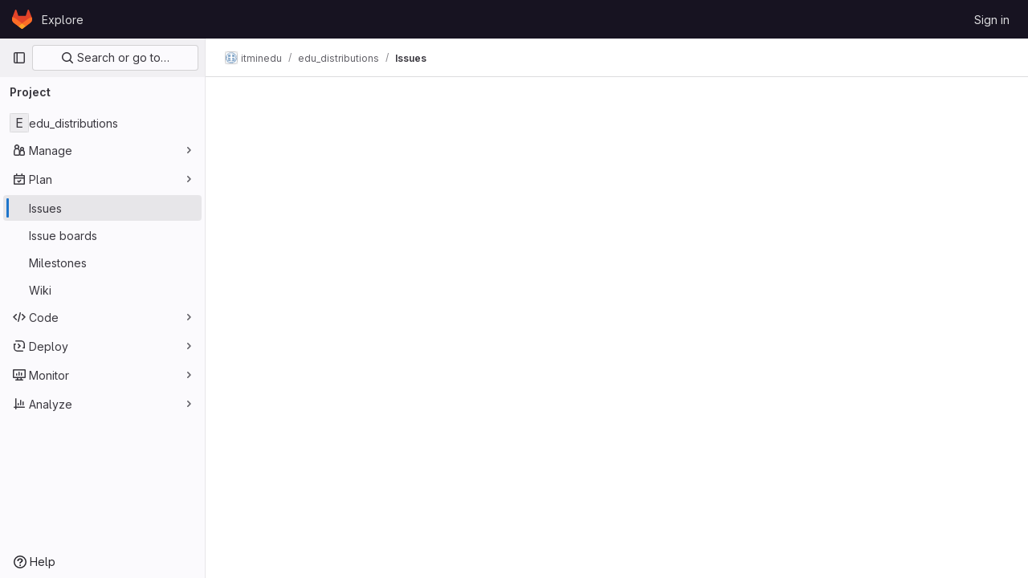

--- FILE ---
content_type: text/javascript; charset=utf-8
request_url: https://git.minedu.gov.gr/assets/webpack/commons-pages.groups.new-pages.import.gitlab_projects.new-pages.import.manifest.new-pages.projects.n-a0973272.dc791a28.chunk.js
body_size: 13459
content:
(this.webpackJsonp=this.webpackJsonp||[]).push([[79,86],{"3A1J":function(t,e,n){"use strict";var o=n("z1xw"),i=n("4lAS"),r=n("EldY"),s=n("Pyw5"),l=n.n(s);const c={name:"ClearIconButton",components:{GlButton:i.a},directives:{GlTooltip:o.a},props:{title:{type:String,required:!1,default:()=>Object(r.b)("ClearIconButton.title","Clear")},tooltipContainer:{required:!1,default:!1,validator:t=>!1===t||"string"==typeof t||t instanceof HTMLElement}}};const a=l()({render:function(){var t=this.$createElement;return(this._self._c||t)("gl-button",this._g({directives:[{name:"gl-tooltip",rawName:"v-gl-tooltip.hover",value:{container:this.tooltipContainer},expression:"{ container: tooltipContainer }",modifiers:{hover:!0}}],staticClass:"gl-clear-icon-button",attrs:{variant:"default",category:"tertiary",size:"small",name:"clear",icon:"clear",title:this.title,"aria-label":this.title}},this.$listeners))},staticRenderFns:[]},void 0,c,void 0,!1,void 0,!1,void 0,void 0,void 0);e.a=a},"3CjL":function(t,e,n){var o=n("6+df"),i=n("3ftC");t.exports=function(t,e,n){return void 0===n&&(n=e,e=void 0),void 0!==n&&(n=(n=i(n))==n?n:0),void 0!==e&&(e=(e=i(e))==e?e:0),o(i(t),e,n)}},"3cHC":function(t,e,n){"use strict";n.d(e,"p",(function(){return i})),n.d(e,"i",(function(){return r})),n.d(e,"j",(function(){return s})),n.d(e,"B",(function(){return l})),n.d(e,"C",(function(){return c})),n.d(e,"A",(function(){return a})),n.d(e,"s",(function(){return u})),n.d(e,"r",(function(){return d})),n.d(e,"t",(function(){return f})),n.d(e,"w",(function(){return p})),n.d(e,"u",(function(){return g})),n.d(e,"v",(function(){return h})),n.d(e,"x",(function(){return b})),n.d(e,"y",(function(){return m})),n.d(e,"a",(function(){return y})),n.d(e,"b",(function(){return v})),n.d(e,"l",(function(){return w})),n.d(e,"z",(function(){return x})),n.d(e,"g",(function(){return O})),n.d(e,"o",(function(){return j})),n.d(e,"n",(function(){return C})),n.d(e,"m",(function(){return k})),n.d(e,"d",(function(){return T})),n.d(e,"k",(function(){return A})),n.d(e,"h",(function(){return S})),n.d(e,"f",(function(){return E})),n.d(e,"e",(function(){return L})),n.d(e,"q",(function(){return B})),n.d(e,"c",(function(){return _}));var o=n("ewH8");const i="sidebar-portal-mount",r="js-super-sidebar-toggle-collapse",s="js-super-sidebar-toggle-expand",l=o.default.observable({ready:!1}),c=o.default.observable({isCollapsed:!1,hasPeeked:!1,isPeek:!1,isPeekable:!1,isHoverPeek:!1,wasHoverPeek:!1}),a=o.default.observable({commands:[],isShown:!1}),u=200,d=500,f="closed",p="will-open",g="open",h="will-close",b="item_without_id",m="nav_panel_unknown",y="click_menu_item",v="click_pinned_menu_item",w=["group","project","organization"],x={"data-track-property":"nav_user_menu","data-track-action":"click_link"},O={"data-track-property":"nav_help_menu","data-track-action":"click_link"},j="sidebar_pinned_section_expanded",C=3650,k="super-sidebar-pinned-nav-item-clicked",T=4,A="super-sidebar-nav-item-current",S=34,E={MAX_COUNT:20,ELIGIBLE_FREQUENCY:3},L=9e5,B={projects:"frequent-projects"},_="groups"},"6+df":function(t,e){t.exports=function(t,e,n){return t==t&&(void 0!==n&&(t=t<=n?t:n),void 0!==e&&(t=t>=e?t:e)),t}},KnFb:function(t,e,n){"use strict";n.d(e,"a",(function(){return c}));const o=new Map,i=new Set;let r=null;const s=t=>{o.forEach((e,n)=>{let{callback:o,eventTypes:i}=e;const s="click"===t.type&&r||t;if(!n.contains(s.target)&&i.includes(t.type))try{o(t)}catch(t){0}}),"click"===t.type&&(r=null)},l=t=>{r=t};const c={bind:(t,e)=>{const{callback:n,eventTypes:c}=function(t){let{arg:e,value:n,modifiers:o}=t;const i=Object.keys(o);return{callback:n,eventTypes:i.length>0?i:["click"]}}(e);o.has(t)||(o.set(t,{callback:n,eventTypes:c}),(t=>{t.forEach(t=>{i.has(t)||("click"===t&&document.addEventListener("mousedown",l),document.addEventListener(t,s,{capture:!0}),i.add(t))}),r=null})(c))},unbind:t=>{const e=o.get(t);var n;e&&(o.delete(t),(n=e.eventTypes).forEach(t=>{i.has(t)&&[...o.values()].every(e=>{let{eventTypes:n}=e;return!n.includes(t)})&&(document.removeEventListener(t,s),i.delete(t))}),n.includes("click")&&!i.has("click")&&document.removeEventListener("mousedown",l))}}},"V5u/":function(t,e,n){"use strict";n.d(e,"a",(function(){return l})),n.d(e,"b",(function(){return c})),n.d(e,"c",(function(){return a})),n.d(e,"d",(function(){return u})),n.d(e,"e",(function(){return r})),n.d(e,"f",(function(){return h})),n.d(e,"g",(function(){return s})),n.d(e,"h",(function(){return i})),n.d(e,"i",(function(){return o})),n.d(e,"j",(function(){return d})),n.d(e,"k",(function(){return p})),n.d(e,"l",(function(){return g})),n.d(e,"m",(function(){return f}));const o="shown",i="hidden",r="beforeClose",s="focusContent",l="ArrowDown",c="ArrowUp",a="End",u="Enter",d="Home",f="Space",p="absolute",g="fixed",h="gl-new-dropdown-contents"},WrwP:function(t,e,n){"use strict";n.r(e),n.d(e,"autoUpdate",(function(){return H})),n.d(e,"computePosition",(function(){return I})),n.d(e,"getOverflowAncestors",(function(){return _})),n.d(e,"platform",(function(){return q}));var o=n("Xz+w"),i=n("tlyx");function r(t){var e;return(null==(e=t.ownerDocument)?void 0:e.defaultView)||window}function s(t){return r(t).getComputedStyle(t)}function l(t){return t instanceof r(t).Node}function c(t){return l(t)?(t.nodeName||"").toLowerCase():"#document"}function a(t){return t instanceof r(t).HTMLElement}function u(t){return t instanceof r(t).Element}function d(t){return"undefined"!=typeof ShadowRoot&&(t instanceof r(t).ShadowRoot||t instanceof ShadowRoot)}function f(t){const{overflow:e,overflowX:n,overflowY:o,display:i}=s(t);return/auto|scroll|overlay|hidden|clip/.test(e+o+n)&&!["inline","contents"].includes(i)}function p(t){return["table","td","th"].includes(c(t))}function g(t){const e=h(),n=s(t);return"none"!==n.transform||"none"!==n.perspective||!!n.containerType&&"normal"!==n.containerType||!e&&!!n.backdropFilter&&"none"!==n.backdropFilter||!e&&!!n.filter&&"none"!==n.filter||["transform","perspective","filter"].some(t=>(n.willChange||"").includes(t))||["paint","layout","strict","content"].some(t=>(n.contain||"").includes(t))}function h(){return!("undefined"==typeof CSS||!CSS.supports)&&CSS.supports("-webkit-backdrop-filter","none")}function b(t){return["html","body","#document"].includes(c(t))}n.d(e,"arrow",(function(){return i.a})),n.d(e,"autoPlacement",(function(){return i.b})),n.d(e,"detectOverflow",(function(){return i.d})),n.d(e,"flip",(function(){return i.e})),n.d(e,"hide",(function(){return i.f})),n.d(e,"inline",(function(){return i.g})),n.d(e,"limitShift",(function(){return i.h})),n.d(e,"offset",(function(){return i.i})),n.d(e,"shift",(function(){return i.j})),n.d(e,"size",(function(){return i.k}));const m=Math.min,y=Math.max,v=Math.round,w=Math.floor,x=t=>({x:t,y:t});function O(t){const e=s(t);let n=parseFloat(e.width)||0,o=parseFloat(e.height)||0;const i=a(t),r=i?t.offsetWidth:n,l=i?t.offsetHeight:o,c=v(n)!==r||v(o)!==l;return c&&(n=r,o=l),{width:n,height:o,$:c}}function j(t){return u(t)?t:t.contextElement}function C(t){const e=j(t);if(!a(e))return x(1);const n=e.getBoundingClientRect(),{width:o,height:i,$:r}=O(e);let s=(r?v(n.width):n.width)/o,l=(r?v(n.height):n.height)/i;return s&&Number.isFinite(s)||(s=1),l&&Number.isFinite(l)||(l=1),{x:s,y:l}}const k=x(0);function T(t,e,n){var o,i;if(void 0===e&&(e=!0),!h())return k;const s=t?r(t):window;return!n||e&&n!==s?k:{x:(null==(o=s.visualViewport)?void 0:o.offsetLeft)||0,y:(null==(i=s.visualViewport)?void 0:i.offsetTop)||0}}function A(t,e,n,i){void 0===e&&(e=!1),void 0===n&&(n=!1);const s=t.getBoundingClientRect(),l=j(t);let c=x(1);e&&(i?u(i)&&(c=C(i)):c=C(t));const a=T(l,n,i);let d=(s.left+a.x)/c.x,f=(s.top+a.y)/c.y,p=s.width/c.x,g=s.height/c.y;if(l){const t=r(l),e=i&&u(i)?r(i):i;let n=t.frameElement;for(;n&&i&&e!==t;){const t=C(n),e=n.getBoundingClientRect(),o=getComputedStyle(n),i=e.left+(n.clientLeft+parseFloat(o.paddingLeft))*t.x,s=e.top+(n.clientTop+parseFloat(o.paddingTop))*t.y;d*=t.x,f*=t.y,p*=t.x,g*=t.y,d+=i,f+=s,n=r(n).frameElement}}return Object(o.r)({width:p,height:g,x:d,y:f})}function S(t){return((l(t)?t.ownerDocument:t.document)||window.document).documentElement}function E(t){return u(t)?{scrollLeft:t.scrollLeft,scrollTop:t.scrollTop}:{scrollLeft:t.pageXOffset,scrollTop:t.pageYOffset}}function L(t){return A(S(t)).left+E(t).scrollLeft}function B(t){if("html"===c(t))return t;const e=t.assignedSlot||t.parentNode||d(t)&&t.host||S(t);return d(e)?e.host:e}function _(t,e){var n;void 0===e&&(e=[]);const o=function t(e){const n=B(e);return b(n)?e.ownerDocument?e.ownerDocument.body:e.body:a(n)&&f(n)?n:t(n)}(t),i=o===(null==(n=t.ownerDocument)?void 0:n.body),s=r(o);return i?e.concat(s,s.visualViewport||[],f(o)?o:[]):e.concat(o,_(o))}function R(t,e,n){let i;if("viewport"===e)i=function(t,e){const n=r(t),o=S(t),i=n.visualViewport;let s=o.clientWidth,l=o.clientHeight,c=0,a=0;if(i){s=i.width,l=i.height;const t=h();(!t||t&&"fixed"===e)&&(c=i.offsetLeft,a=i.offsetTop)}return{width:s,height:l,x:c,y:a}}(t,n);else if("document"===e)i=function(t){const e=S(t),n=E(t),o=t.ownerDocument.body,i=y(e.scrollWidth,e.clientWidth,o.scrollWidth,o.clientWidth),r=y(e.scrollHeight,e.clientHeight,o.scrollHeight,o.clientHeight);let l=-n.scrollLeft+L(t);const c=-n.scrollTop;return"rtl"===s(o).direction&&(l+=y(e.clientWidth,o.clientWidth)-i),{width:i,height:r,x:l,y:c}}(S(t));else if(u(e))i=function(t,e){const n=A(t,!0,"fixed"===e),o=n.top+t.clientTop,i=n.left+t.clientLeft,r=a(t)?C(t):x(1);return{width:t.clientWidth*r.x,height:t.clientHeight*r.y,x:i*r.x,y:o*r.y}}(e,n);else{const n=T(t);i={...e,x:e.x-n.x,y:e.y-n.y}}return Object(o.r)(i)}function D(t,e){const n=B(t);return!(n===e||!u(n)||b(n))&&("fixed"===s(n).position||D(n,e))}function P(t,e){return a(t)&&"fixed"!==s(t).position?e?e(t):t.offsetParent:null}function $(t,e){const n=r(t);if(!a(t))return n;let o=P(t,e);for(;o&&p(o)&&"static"===s(o).position;)o=P(o,e);return o&&("html"===c(o)||"body"===c(o)&&"static"===s(o).position&&!g(o))?n:o||function(t){let e=B(t);for(;a(e)&&!b(e);){if(g(e))return e;e=B(e)}return null}(t)||n}function F(t,e,n){const o=a(e),i=S(e),r="fixed"===n,s=A(t,!0,r,e);let l={scrollLeft:0,scrollTop:0};const u=x(0);if(o||!o&&!r)if(("body"!==c(e)||f(i))&&(l=E(e)),a(e)){const t=A(e,!0,r,e);u.x=t.x+e.clientLeft,u.y=t.y+e.clientTop}else i&&(u.x=L(i));return{x:s.left+l.scrollLeft-u.x,y:s.top+l.scrollTop-u.y,width:s.width,height:s.height}}const q={getClippingRect:function(t){let{element:e,boundary:n,rootBoundary:o,strategy:i}=t;const r=[..."clippingAncestors"===n?function(t,e){const n=e.get(t);if(n)return n;let o=_(t).filter(t=>u(t)&&"body"!==c(t)),i=null;const r="fixed"===s(t).position;let l=r?B(t):t;for(;u(l)&&!b(l);){const e=s(l),n=g(l);n||"fixed"!==e.position||(i=null);(r?!n&&!i:!n&&"static"===e.position&&!!i&&["absolute","fixed"].includes(i.position)||f(l)&&!n&&D(t,l))?o=o.filter(t=>t!==l):i=e,l=B(l)}return e.set(t,o),o}(e,this._c):[].concat(n),o],l=r[0],a=r.reduce((t,n)=>{const o=R(e,n,i);return t.top=y(o.top,t.top),t.right=m(o.right,t.right),t.bottom=m(o.bottom,t.bottom),t.left=y(o.left,t.left),t},R(e,l,i));return{width:a.right-a.left,height:a.bottom-a.top,x:a.left,y:a.top}},convertOffsetParentRelativeRectToViewportRelativeRect:function(t){let{rect:e,offsetParent:n,strategy:o}=t;const i=a(n),r=S(n);if(n===r)return e;let s={scrollLeft:0,scrollTop:0},l=x(1);const u=x(0);if((i||!i&&"fixed"!==o)&&(("body"!==c(n)||f(r))&&(s=E(n)),a(n))){const t=A(n);l=C(n),u.x=t.x+n.clientLeft,u.y=t.y+n.clientTop}return{width:e.width*l.x,height:e.height*l.y,x:e.x*l.x-s.scrollLeft*l.x+u.x,y:e.y*l.y-s.scrollTop*l.y+u.y}},isElement:u,getDimensions:function(t){return O(t)},getOffsetParent:$,getDocumentElement:S,getScale:C,async getElementRects(t){let{reference:e,floating:n,strategy:o}=t;const i=this.getOffsetParent||$,r=this.getDimensions;return{reference:F(e,await i(n),o),floating:{x:0,y:0,...await r(n)}}},getClientRects:t=>Array.from(t.getClientRects()),isRTL:t=>"rtl"===s(t).direction};function H(t,e,n,o){void 0===o&&(o={});const{ancestorScroll:i=!0,ancestorResize:r=!0,elementResize:s="function"==typeof ResizeObserver,layoutShift:l="function"==typeof IntersectionObserver,animationFrame:c=!1}=o,a=j(t),u=i||r?[...a?_(a):[],..._(e)]:[];u.forEach(t=>{i&&t.addEventListener("scroll",n,{passive:!0}),r&&t.addEventListener("resize",n)});const d=a&&l?function(t,e){let n,o=null;const i=S(t);function r(){clearTimeout(n),o&&o.disconnect(),o=null}return function s(l,c){void 0===l&&(l=!1),void 0===c&&(c=1),r();const{left:a,top:u,width:d,height:f}=t.getBoundingClientRect();if(l||e(),!d||!f)return;const p={rootMargin:-w(u)+"px "+-w(i.clientWidth-(a+d))+"px "+-w(i.clientHeight-(u+f))+"px "+-w(a)+"px",threshold:y(0,m(1,c))||1};let g=!0;function h(t){const e=t[0].intersectionRatio;if(e!==c){if(!g)return s();e?s(!1,e):n=setTimeout(()=>{s(!1,1e-7)},100)}g=!1}try{o=new IntersectionObserver(h,{...p,root:i.ownerDocument})}catch(t){o=new IntersectionObserver(h,p)}o.observe(t)}(!0),r}(a,n):null;let f,p=-1,g=null;s&&(g=new ResizeObserver(t=>{let[o]=t;o&&o.target===a&&g&&(g.unobserve(e),cancelAnimationFrame(p),p=requestAnimationFrame(()=>{g&&g.observe(e)})),n()}),a&&!c&&g.observe(a),g.observe(e));let h=c?A(t):null;return c&&function e(){const o=A(t);!h||o.x===h.x&&o.y===h.y&&o.width===h.width&&o.height===h.height||n();h=o,f=requestAnimationFrame(e)}(),n(),()=>{u.forEach(t=>{i&&t.removeEventListener("scroll",n),r&&t.removeEventListener("resize",n)}),d&&d(),g&&g.disconnect(),g=null,c&&cancelAnimationFrame(f)}}const I=(t,e,n)=>{const o=new Map,r={platform:q,...n},s={...r.platform,_c:o};return Object(i.c)(t,e,{...r,platform:s})}},"Xz+w":function(t,e,n){"use strict";n.d(e,"a",(function(){return u})),n.d(e,"b",(function(){return d})),n.d(e,"c",(function(){return p})),n.d(e,"d",(function(){return m})),n.d(e,"e",(function(){return y})),n.d(e,"f",(function(){return h})),n.d(e,"g",(function(){return v})),n.d(e,"h",(function(){return w})),n.d(e,"i",(function(){return g})),n.d(e,"j",(function(){return x})),n.d(e,"k",(function(){return O})),n.d(e,"l",(function(){return j})),n.d(e,"m",(function(){return f})),n.d(e,"n",(function(){return b})),n.d(e,"o",(function(){return l})),n.d(e,"p",(function(){return s})),n.d(e,"q",(function(){return r})),n.d(e,"r",(function(){return C})),n.d(e,"s",(function(){return o}));const o=["top","right","bottom","left"],i=["start","end"],r=o.reduce((t,e)=>t.concat(e,e+"-"+i[0],e+"-"+i[1]),[]),s=Math.min,l=Math.max,c=(Math.round,Math.floor,{left:"right",right:"left",bottom:"top",top:"bottom"}),a={start:"end",end:"start"};function u(t,e,n){return l(t,s(e,n))}function d(t,e){return"function"==typeof t?t(e):t}function f(t){return t.split("-")[0]}function p(t){return t.split("-")[1]}function g(t){return"x"===t?"y":"x"}function h(t){return"y"===t?"height":"width"}function b(t){return["top","bottom"].includes(f(t))?"y":"x"}function m(t){return g(b(t))}function y(t,e,n){void 0===n&&(n=!1);const o=p(t),i=m(t),r=h(i);let s="x"===i?o===(n?"end":"start")?"right":"left":"start"===o?"bottom":"top";return e.reference[r]>e.floating[r]&&(s=O(s)),[s,O(s)]}function v(t){const e=O(t);return[w(t),e,w(e)]}function w(t){return t.replace(/start|end/g,t=>a[t])}function x(t,e,n,o){const i=p(t);let r=function(t,e,n){const o=["left","right"],i=["right","left"],r=["top","bottom"],s=["bottom","top"];switch(t){case"top":case"bottom":return n?e?i:o:e?o:i;case"left":case"right":return e?r:s;default:return[]}}(f(t),"start"===n,o);return i&&(r=r.map(t=>t+"-"+i),e&&(r=r.concat(r.map(w)))),r}function O(t){return t.replace(/left|right|bottom|top/g,t=>c[t])}function j(t){return"number"!=typeof t?function(t){return{top:0,right:0,bottom:0,left:0,...t}}(t):{top:t,right:t,bottom:t,left:t}}function C(t){const{x:e,y:n,width:o,height:i}=t;return{width:o,height:i,top:n,left:e,right:e+o,bottom:n+i,x:e,y:n}}},hIHU:function(t,e,n){"use strict";n.d(e,"c",(function(){return u})),n.d(e,"d",(function(){return f})),n.d(e,"b",(function(){return p})),n.d(e,"a",(function(){return g}));var o=n("Tmea"),i=n.n(o),r=n("eVUo"),s=n("NmEs"),l=n("ygVz"),c=n("3cHC");const a=function(){return document.querySelector(".page-with-super-sidebar")},u=function(){return a().classList.contains("page-with-super-sidebar-collapsed")},d=function(){return r.a.windowWidth()>=r.b.xl},f=function(t,e){a().classList.toggle("page-with-super-sidebar-collapsed",t),c.C.isPeek=!1,c.C.isPeekable=t,c.C.hasPeeked=!1,c.C.isHoverPeek=!1,c.C.wasHoverPeek=!1,c.C.isCollapsed=t,e&&d()&&Object(s.O)("super_sidebar_collapsed",t,{expires:3650})},p=function(t=!1){let e=!0;d()&&(e=!t&&"true"===Object(s.j)("super_sidebar_collapsed")),f(e,!1)},g=function(t=!1){let e=window.innerWidth;const n=i()((function(){const n=window.innerWidth;if(e!==n){const e=c.C.isCollapsed;p(t);const n=c.C.isCollapsed;!e&&n&&l.b.event(void 0,"nav_hide",{label:"browser_resize",property:"nav_sidebar"})}e=n}),100);return window.addEventListener("resize",n),function(){return window.removeEventListener("resize",n)}}},iN9h:function(t,e,n){"use strict";var o=n("3A1J"),i=n("PrLL"),r=n("s1D3"),s=n("FkSe"),l=n("EldY"),c=n("Pyw5"),a=n.n(c);const u={name:"GlSearchBoxByType",components:{GlClearIconButton:o.a,GlIcon:r.a,GlFormInput:i.a,GlLoadingIcon:s.a},inheritAttrs:!1,model:{prop:"value",event:"input"},props:{value:{type:String,required:!1,default:""},borderless:{type:Boolean,required:!1,default:!1},clearButtonTitle:{type:String,required:!1,default:()=>Object(l.b)("GlSearchBoxByType.clearButtonTitle","Clear")},disabled:{type:Boolean,required:!1,default:!1},isLoading:{type:Boolean,required:!1,default:!1},tooltipContainer:{required:!1,default:!1,validator:t=>!1===t||"string"==typeof t||t instanceof HTMLElement}},computed:{inputAttributes(){const t={type:"search",placeholder:Object(l.b)("GlSearchBoxByType.input.placeholder","Search"),...this.$attrs};return t["aria-label"]||(t["aria-label"]=t.placeholder),t},hasValue(){return Boolean(this.value.length)},inputListeners(){return{...this.$listeners,input:this.onInput,focusin:this.onFocusin,focusout:this.onFocusout}},showClearButton(){return this.hasValue&&!this.disabled}},methods:{isInputOrClearButton(t){var e,n;return t===(null===(e=this.$refs.input)||void 0===e?void 0:e.$el)||t===(null===(n=this.$refs.clearButton)||void 0===n?void 0:n.$el)},clearInput(){this.onInput(""),this.focusInput()},focusInput(){this.$refs.input.$el.focus()},onInput(t){this.$emit("input",t)},onFocusout(t){const{relatedTarget:e}=t;this.isInputOrClearButton(e)||this.$emit("focusout",t)},onFocusin(t){const{relatedTarget:e}=t;this.isInputOrClearButton(e)||this.$emit("focusin",t)}}};const d=a()({render:function(){var t=this,e=t.$createElement,n=t._self._c||e;return n("div",{staticClass:"gl-search-box-by-type"},[n("gl-icon",{staticClass:"gl-search-box-by-type-search-icon",attrs:{name:"search",variant:"subtle"}}),t._v(" "),n("gl-form-input",t._g(t._b({ref:"input",class:{"gl-search-box-by-type-input":!t.borderless,"gl-search-box-by-type-input-borderless":t.borderless},attrs:{value:t.value,disabled:t.disabled}},"gl-form-input",t.inputAttributes,!1),t.inputListeners)),t._v(" "),t.isLoading||t.showClearButton?n("div",{staticClass:"gl-search-box-by-type-right-icons"},[t.isLoading?n("gl-loading-icon",{staticClass:"gl-search-box-by-type-loading-icon"}):t._e(),t._v(" "),t.showClearButton?n("gl-clear-icon-button",{ref:"clearButton",staticClass:"gl-search-box-by-type-clear gl-clear-icon-button",attrs:{title:t.clearButtonTitle,"tooltip-container":t.tooltipContainer},on:{click:function(e){return e.stopPropagation(),t.clearInput.apply(null,arguments)},focusin:t.onFocusin,focusout:t.onFocusout}}):t._e()],1):t._e()],1)},staticRenderFns:[]},void 0,u,void 0,!1,void 0,!1,void 0,void 0,void 0);e.a=d},qaCH:function(t,e,n){"use strict";n.d(e,"a",(function(){return h}));var o=n("o4PY"),i=n.n(o),r=n("tlyx"),s=n("WrwP"),l=n("XBTk"),c=n("V5u/"),a=n("Qog8"),u=n("KnFb"),d=n("4lAS"),f=n("s1D3");var p=n("Pyw5"),g=n.n(p);const h="gl-new-dropdown";const b={name:"BaseDropdown",BASE_DROPDOWN_CLASS:h,components:{GlButton:d.a,GlIcon:f.a},directives:{Outside:u.a},props:{toggleText:{type:String,required:!1,default:""},textSrOnly:{type:Boolean,required:!1,default:!1},block:{type:Boolean,required:!1,default:!1},category:{type:String,required:!1,default:l.o.primary,validator:t=>Object.keys(l.o).includes(t)},variant:{type:String,required:!1,default:l.z.default,validator:t=>Object.keys(l.z).includes(t)},size:{type:String,required:!1,default:"medium",validator:t=>Object.keys(l.p).includes(t)},icon:{type:String,required:!1,default:""},disabled:{type:Boolean,required:!1,default:!1},loading:{type:Boolean,required:!1,default:!1},toggleClass:{type:[String,Array,Object],required:!1,default:null},noCaret:{type:Boolean,required:!1,default:!1},placement:{type:String,required:!1,default:"bottom-start",validator:t=>(["left","center","right"].includes(t)&&Object(a.i)(`GlDisclosureDropdown/GlCollapsibleListbox: "${t}" placement is deprecated.\n            Use ${l.y[t]} instead.`),Object.keys(l.y).includes(t))},ariaHaspopup:{type:[String,Boolean],required:!1,default:!1,validator:t=>["menu","listbox","tree","grid","dialog",!0,!1].includes(t)},toggleId:{type:String,required:!0},ariaLabelledby:{type:String,required:!1,default:null},offset:{type:[Number,Object],required:!1,default:()=>({mainAxis:8})},fluidWidth:{type:Boolean,required:!1,default:!1},positioningStrategy:{type:String,required:!1,default:c.k,validator:t=>[c.k,c.l].includes(t)}},data:()=>({openedYet:!1,visible:!1,baseDropdownId:i()("base-dropdown-")}),computed:{hasNoVisibleToggleText(){var t;return!(null!==(t=this.toggleText)&&void 0!==t&&t.length)||this.textSrOnly},isIconOnly(){return Boolean(this.icon&&this.hasNoVisibleToggleText)},isEllipsisButton(){return this.isIconOnly&&"ellipsis_h"===this.icon},isCaretOnly(){return!this.noCaret&&!this.icon&&this.hasNoVisibleToggleText},ariaAttributes(){return{"aria-haspopup":this.ariaHaspopup,"aria-expanded":String(this.visible),"aria-controls":this.baseDropdownId,"aria-labelledby":this.toggleLabelledBy}},toggleButtonClasses(){return[this.toggleClass,{"gl-new-dropdown-toggle":!0,"button-ellipsis-horizontal":this.isEllipsisButton,"gl-new-dropdown-icon-only btn-icon":this.isIconOnly&&!this.isEllipsisButton,"gl-new-dropdown-toggle-no-caret":this.noCaret,"gl-new-dropdown-caret-only btn-icon":this.isCaretOnly}]},toggleButtonTextClasses(){return this.block?"gl-w-full":""},toggleLabelledBy(){return this.ariaLabelledby?`${this.ariaLabelledby} ${this.toggleId}`:this.toggleId},isDefaultToggle(){return!this.$scopedSlots.toggle},toggleOptions(){return this.isDefaultToggle?{is:d.a,icon:this.icon,block:this.block,buttonTextClasses:this.toggleButtonTextClasses,category:this.category,variant:this.variant,size:this.size,disabled:this.disabled,loading:this.loading,class:this.toggleButtonClasses,...this.ariaAttributes,listeners:{keydown:t=>this.onKeydown(t),click:t=>this.toggle(t)}}:{is:"div",class:"gl-new-dropdown-custom-toggle",listeners:{keydown:t=>this.onKeydown(t),click:t=>this.toggle(t)}}},toggleListeners(){return this.toggleOptions.listeners},toggleAttributes(){const{listeners:t,is:e,...n}=this.toggleOptions;return n},toggleComponent(){return this.toggleOptions.is},toggleElement(){var t;return this.$refs.toggle.$el||(null===(t=this.$refs.toggle)||void 0===t?void 0:t.firstElementChild)},panelClasses(){return{"!gl-block":this.visible,"!gl-w-31":!this.fluidWidth,"gl-fixed":this.openedYet&&this.isFixed,"gl-absolute":this.openedYet&&!this.isFixed}},isFixed(){return this.positioningStrategy===c.l},floatingUIConfig(){const t=l.y[this.placement],[,e]=t.split("-");return{placement:t,strategy:this.positioningStrategy,middleware:[Object(r.i)(this.offset),Object(r.b)({alignment:e,allowedPlacements:l.w[this.placement]}),Object(r.j)(),Object(r.a)({element:this.$refs.dropdownArrow}),Object(r.k)({apply:t=>{var e;let{availableHeight:n,elements:o}=t;const i=o.floating.querySelector("."+c.f);if(!i)return;const r=n-(null!==(e=this.nonScrollableContentHeight)&&void 0!==e?e:0)-8;Object.assign(i.style,{maxHeight:Math.max(r,0)+"px"})}})]}}},watch:{ariaAttributes:{deep:!0,handler(t){this.$scopedSlots.toggle&&Object.keys(t).forEach(e=>{this.toggleElement.setAttribute(e,t[e])})}}},mounted(){this.checkToggleFocusable()},beforeDestroy(){this.stopFloating()},methods:{checkToggleFocusable(){Object(a.g)(this.toggleElement)||Object(a.h)(this.toggleElement)||Object(a.i)("GlDisclosureDropdown/GlCollapsibleListbox: Toggle is missing a 'tabindex' and cannot be focused.\n          Use 'a' or 'button' element instead or make sure to add 'role=\"button\"' along with 'tabindex' otherwise.",this.$el)},getArrowOffsets(t){const e={top:{staticSide:"bottom",rotation:"225deg"},bottom:{staticSide:"top",rotation:"45deg"},left:{staticSide:"right",rotation:"135deg"},right:{staticSide:"left",rotation:"315deg"}};return e[null==t?void 0:t.split("-")[0]]||e.bottom},async startFloating(){this.calculateNonScrollableAreaHeight(),this.observer=new MutationObserver(this.calculateNonScrollableAreaHeight),this.observer.observe(this.$refs.content,{childList:!0,subtree:!0}),this.stopAutoUpdate=Object(s.autoUpdate)(this.toggleElement,this.$refs.content,async()=>{const t=await Object(s.computePosition)(this.toggleElement,this.$refs.content,this.floatingUIConfig);if(!this.$refs.content)return;const{x:e,y:n,middlewareData:o,placement:i}=t,{rotation:r,staticSide:l}=this.getArrowOffsets(i);if(Object.assign(this.$refs.content.style,{left:e+"px",top:n+"px"}),o&&o.arrow){const{x:t,y:e}=o.arrow,n=this.toggleElement.getBoundingClientRect(),i=this.$refs.content.getBoundingClientRect(),s=n.width>i.width?Math.min(Math.max(t,24),i.width-24):t;Object.assign(this.$refs.dropdownArrow.style,{left:null!=t?s+"px":"",top:null!=e?e+"px":"",right:"",bottom:"",[l]:"-4px",transform:`rotate(${r})`})}})},stopFloating(){var t,e;null===(t=this.observer)||void 0===t||t.disconnect(),null===(e=this.stopAutoUpdate)||void 0===e||e.call(this)},async toggle(t){if(t&&this.visible){let e=!1;if(this.$emit(c.e,{originalEvent:t,preventDefault(){e=!0}}),e)return!1}return this.visible=!this.visible,this.visible?(await this.$nextTick(),this.openedYet=!0,this.startFloating(),this.$emit(c.i)):(this.stopFloating(),this.$emit(c.h)),!0},open(){this.visible||this.toggle()},close(t){this.visible&&this.toggle(t)},async closeAndFocus(t){if(!this.visible)return;const e=this.$el.contains(document.activeElement),n=await this.toggle(t);e&&n&&this.focusToggle()},focusToggle(){this.toggleElement.focus()},onKeydown(t){const{code:e,target:{tagName:n}}=t;let o=!0,i=!0;"BUTTON"===n?(o=!1,i=!1):"A"===n&&(o=!1),(e===c.d&&o||e===c.m&&i)&&this.toggle(t),e===c.a&&this.$emit(c.g,t)},calculateNonScrollableAreaHeight(){var t;const e=null===(t=this.$refs.content)||void 0===t?void 0:t.querySelector("."+c.f);if(!e)return;const n=this.$refs.content.getBoundingClientRect(),o=e.getBoundingClientRect();this.nonScrollableContentHeight=n.height-o.height}}};const m=g()({render:function(){var t=this,e=t.$createElement,n=t._self._c||e;return n("div",{directives:[{name:"outside",rawName:"v-outside.click.focusin",value:t.close,expression:"close",modifiers:{click:!0,focusin:!0}}],class:[t.$options.BASE_DROPDOWN_CLASS,{"!gl-block":t.block}]},[n(t.toggleComponent,t._g(t._b({ref:"toggle",tag:"component",attrs:{id:t.toggleId,"data-testid":"base-dropdown-toggle"},on:{keydown:function(e){return!e.type.indexOf("key")&&t._k(e.keyCode,"esc",27,e.key,["Esc","Escape"])?null:(e.stopPropagation(),e.preventDefault(),t.close.apply(null,arguments))}}},"component",t.toggleAttributes,!1),t.toggleListeners),[t._t("toggle",(function(){return[n("span",{staticClass:"gl-new-dropdown-button-text",class:{"gl-sr-only":t.textSrOnly}},[t._v("\n        "+t._s(t.toggleText)+"\n      ")]),t._v(" "),t.noCaret?t._e():n("gl-icon",{staticClass:"gl-button-icon gl-new-dropdown-chevron",attrs:{name:"chevron-down"}})]}))],2),t._v(" "),n("div",{ref:"content",staticClass:"gl-new-dropdown-panel",class:t.panelClasses,attrs:{id:t.baseDropdownId,"data-testid":"base-dropdown-menu"},on:{keydown:function(e){return!e.type.indexOf("key")&&t._k(e.keyCode,"esc",27,e.key,["Esc","Escape"])?null:(e.stopPropagation(),e.preventDefault(),t.closeAndFocus.apply(null,arguments))}}},[n("div",{ref:"dropdownArrow",staticClass:"gl-new-dropdown-arrow"}),t._v(" "),n("div",{staticClass:"gl-new-dropdown-inner"},[t._t("default")],2)])],1)},staticRenderFns:[]},void 0,b,void 0,!1,void 0,!1,void 0,void 0,void 0);e.b=m},tlyx:function(t,e,n){"use strict";n.d(e,"a",(function(){return l})),n.d(e,"b",(function(){return c})),n.d(e,"c",(function(){return r})),n.d(e,"d",(function(){return s})),n.d(e,"e",(function(){return a})),n.d(e,"f",(function(){return f})),n.d(e,"g",(function(){return g})),n.d(e,"h",(function(){return m})),n.d(e,"i",(function(){return h})),n.d(e,"j",(function(){return b})),n.d(e,"k",(function(){return y}));var o=n("Xz+w");function i(t,e,n){let{reference:i,floating:r}=t;const s=Object(o.n)(e),l=Object(o.d)(e),c=Object(o.f)(l),a=Object(o.m)(e),u="y"===s,d=i.x+i.width/2-r.width/2,f=i.y+i.height/2-r.height/2,p=i[c]/2-r[c]/2;let g;switch(a){case"top":g={x:d,y:i.y-r.height};break;case"bottom":g={x:d,y:i.y+i.height};break;case"right":g={x:i.x+i.width,y:f};break;case"left":g={x:i.x-r.width,y:f};break;default:g={x:i.x,y:i.y}}switch(Object(o.c)(e)){case"start":g[l]-=p*(n&&u?-1:1);break;case"end":g[l]+=p*(n&&u?-1:1)}return g}const r=async(t,e,n)=>{const{placement:o="bottom",strategy:r="absolute",middleware:s=[],platform:l}=n,c=s.filter(Boolean),a=await(null==l.isRTL?void 0:l.isRTL(e));let u=await l.getElementRects({reference:t,floating:e,strategy:r}),{x:d,y:f}=i(u,o,a),p=o,g={},h=0;for(let n=0;n<c.length;n++){const{name:s,fn:b}=c[n],{x:m,y:y,data:v,reset:w}=await b({x:d,y:f,initialPlacement:o,placement:p,strategy:r,middlewareData:g,rects:u,platform:l,elements:{reference:t,floating:e}});d=null!=m?m:d,f=null!=y?y:f,g={...g,[s]:{...g[s],...v}},w&&h<=50&&(h++,"object"==typeof w&&(w.placement&&(p=w.placement),w.rects&&(u=!0===w.rects?await l.getElementRects({reference:t,floating:e,strategy:r}):w.rects),({x:d,y:f}=i(u,p,a))),n=-1)}return{x:d,y:f,placement:p,strategy:r,middlewareData:g}};async function s(t,e){var n;void 0===e&&(e={});const{x:i,y:r,platform:s,rects:l,elements:c,strategy:a}=t,{boundary:u="clippingAncestors",rootBoundary:d="viewport",elementContext:f="floating",altBoundary:p=!1,padding:g=0}=Object(o.b)(e,t),h=Object(o.l)(g),b=c[p?"floating"===f?"reference":"floating":f],m=Object(o.r)(await s.getClippingRect({element:null==(n=await(null==s.isElement?void 0:s.isElement(b)))||n?b:b.contextElement||await(null==s.getDocumentElement?void 0:s.getDocumentElement(c.floating)),boundary:u,rootBoundary:d,strategy:a})),y="floating"===f?{x:i,y:r,width:l.floating.width,height:l.floating.height}:l.reference,v=await(null==s.getOffsetParent?void 0:s.getOffsetParent(c.floating)),w=await(null==s.isElement?void 0:s.isElement(v))&&await(null==s.getScale?void 0:s.getScale(v))||{x:1,y:1},x=Object(o.r)(s.convertOffsetParentRelativeRectToViewportRelativeRect?await s.convertOffsetParentRelativeRectToViewportRelativeRect({elements:c,rect:y,offsetParent:v,strategy:a}):y);return{top:(m.top-x.top+h.top)/w.y,bottom:(x.bottom-m.bottom+h.bottom)/w.y,left:(m.left-x.left+h.left)/w.x,right:(x.right-m.right+h.right)/w.x}}const l=t=>({name:"arrow",options:t,async fn(e){const{x:n,y:i,placement:r,rects:s,platform:l,elements:c,middlewareData:a}=e,{element:u,padding:d=0}=Object(o.b)(t,e)||{};if(null==u)return{};const f=Object(o.l)(d),p={x:n,y:i},g=Object(o.d)(r),h=Object(o.f)(g),b=await l.getDimensions(u),m="y"===g,y=m?"top":"left",v=m?"bottom":"right",w=m?"clientHeight":"clientWidth",x=s.reference[h]+s.reference[g]-p[g]-s.floating[h],O=p[g]-s.reference[g],j=await(null==l.getOffsetParent?void 0:l.getOffsetParent(u));let C=j?j[w]:0;C&&await(null==l.isElement?void 0:l.isElement(j))||(C=c.floating[w]||s.floating[h]);const k=x/2-O/2,T=C/2-b[h]/2-1,A=Object(o.p)(f[y],T),S=Object(o.p)(f[v],T),E=A,L=C-b[h]-S,B=C/2-b[h]/2+k,_=Object(o.a)(E,B,L),R=!a.arrow&&null!=Object(o.c)(r)&&B!==_&&s.reference[h]/2-(B<E?A:S)-b[h]/2<0,D=R?B<E?B-E:B-L:0;return{[g]:p[g]+D,data:{[g]:_,centerOffset:B-_-D,...R&&{alignmentOffset:D}},reset:R}}});const c=function(t){return void 0===t&&(t={}),{name:"autoPlacement",options:t,async fn(e){var n,i,r;const{rects:l,middlewareData:c,placement:a,platform:u,elements:d}=e,{crossAxis:f=!1,alignment:p,allowedPlacements:g=o.q,autoAlignment:h=!0,...b}=Object(o.b)(t,e),m=void 0!==p||g===o.q?function(t,e,n){return(t?[...n.filter(e=>Object(o.c)(e)===t),...n.filter(e=>Object(o.c)(e)!==t)]:n.filter(t=>Object(o.m)(t)===t)).filter(n=>!t||(Object(o.c)(n)===t||!!e&&Object(o.h)(n)!==n))}(p||null,h,g):g,y=await s(e,b),v=(null==(n=c.autoPlacement)?void 0:n.index)||0,w=m[v];if(null==w)return{};const x=Object(o.e)(w,l,await(null==u.isRTL?void 0:u.isRTL(d.floating)));if(a!==w)return{reset:{placement:m[0]}};const O=[y[Object(o.m)(w)],y[x[0]],y[x[1]]],j=[...(null==(i=c.autoPlacement)?void 0:i.overflows)||[],{placement:w,overflows:O}],C=m[v+1];if(C)return{data:{index:v+1,overflows:j},reset:{placement:C}};const k=j.map(t=>{const e=Object(o.c)(t.placement);return[t.placement,e&&f?t.overflows.slice(0,2).reduce((t,e)=>t+e,0):t.overflows[0],t.overflows]}).sort((t,e)=>t[1]-e[1]),T=(null==(r=k.filter(t=>t[2].slice(0,Object(o.c)(t[0])?2:3).every(t=>t<=0))[0])?void 0:r[0])||k[0][0];return T!==a?{data:{index:v+1,overflows:j},reset:{placement:T}}:{}}}},a=function(t){return void 0===t&&(t={}),{name:"flip",options:t,async fn(e){var n,i;const{placement:r,middlewareData:l,rects:c,initialPlacement:a,platform:u,elements:d}=e,{mainAxis:f=!0,crossAxis:p=!0,fallbackPlacements:g,fallbackStrategy:h="bestFit",fallbackAxisSideDirection:b="none",flipAlignment:m=!0,...y}=Object(o.b)(t,e);if(null!=(n=l.arrow)&&n.alignmentOffset)return{};const v=Object(o.m)(r),w=Object(o.n)(a),x=Object(o.m)(a)===a,O=await(null==u.isRTL?void 0:u.isRTL(d.floating)),j=g||(x||!m?[Object(o.k)(a)]:Object(o.g)(a)),C="none"!==b;!g&&C&&j.push(...Object(o.j)(a,m,b,O));const k=[a,...j],T=await s(e,y),A=[];let S=(null==(i=l.flip)?void 0:i.overflows)||[];if(f&&A.push(T[v]),p){const t=Object(o.e)(r,c,O);A.push(T[t[0]],T[t[1]])}if(S=[...S,{placement:r,overflows:A}],!A.every(t=>t<=0)){var E,L;const t=((null==(E=l.flip)?void 0:E.index)||0)+1,e=k[t];if(e)return{data:{index:t,overflows:S},reset:{placement:e}};let n=null==(L=S.filter(t=>t.overflows[0]<=0).sort((t,e)=>t.overflows[1]-e.overflows[1])[0])?void 0:L.placement;if(!n)switch(h){case"bestFit":{var B;const t=null==(B=S.filter(t=>{if(C){const e=Object(o.n)(t.placement);return e===w||"y"===e}return!0}).map(t=>[t.placement,t.overflows.filter(t=>t>0).reduce((t,e)=>t+e,0)]).sort((t,e)=>t[1]-e[1])[0])?void 0:B[0];t&&(n=t);break}case"initialPlacement":n=a}if(r!==n)return{reset:{placement:n}}}return{}}}};function u(t,e){return{top:t.top-e.height,right:t.right-e.width,bottom:t.bottom-e.height,left:t.left-e.width}}function d(t){return o.s.some(e=>t[e]>=0)}const f=function(t){return void 0===t&&(t={}),{name:"hide",options:t,async fn(e){const{rects:n}=e,{strategy:i="referenceHidden",...r}=Object(o.b)(t,e);switch(i){case"referenceHidden":{const t=u(await s(e,{...r,elementContext:"reference"}),n.reference);return{data:{referenceHiddenOffsets:t,referenceHidden:d(t)}}}case"escaped":{const t=u(await s(e,{...r,altBoundary:!0}),n.floating);return{data:{escapedOffsets:t,escaped:d(t)}}}default:return{}}}}};function p(t){const e=Object(o.p)(...t.map(t=>t.left)),n=Object(o.p)(...t.map(t=>t.top));return{x:e,y:n,width:Object(o.o)(...t.map(t=>t.right))-e,height:Object(o.o)(...t.map(t=>t.bottom))-n}}const g=function(t){return void 0===t&&(t={}),{name:"inline",options:t,async fn(e){const{placement:n,elements:i,rects:r,platform:s,strategy:l}=e,{padding:c=2,x:a,y:u}=Object(o.b)(t,e),d=Array.from(await(null==s.getClientRects?void 0:s.getClientRects(i.reference))||[]),f=function(t){const e=t.slice().sort((t,e)=>t.y-e.y),n=[];let i=null;for(let t=0;t<e.length;t++){const o=e[t];!i||o.y-i.y>i.height/2?n.push([o]):n[n.length-1].push(o),i=o}return n.map(t=>Object(o.r)(p(t)))}(d),g=Object(o.r)(p(d)),h=Object(o.l)(c);const b=await s.getElementRects({reference:{getBoundingClientRect:function(){if(2===f.length&&f[0].left>f[1].right&&null!=a&&null!=u)return f.find(t=>a>t.left-h.left&&a<t.right+h.right&&u>t.top-h.top&&u<t.bottom+h.bottom)||g;if(f.length>=2){if("y"===Object(o.n)(n)){const t=f[0],e=f[f.length-1],i="top"===Object(o.m)(n),r=t.top,s=e.bottom,l=i?t.left:e.left,c=i?t.right:e.right;return{top:r,bottom:s,left:l,right:c,width:c-l,height:s-r,x:l,y:r}}const t="left"===Object(o.m)(n),e=Object(o.o)(...f.map(t=>t.right)),i=Object(o.p)(...f.map(t=>t.left)),r=f.filter(n=>t?n.left===i:n.right===e),s=r[0].top,l=r[r.length-1].bottom;return{top:s,bottom:l,left:i,right:e,width:e-i,height:l-s,x:i,y:s}}return g}},floating:i.floating,strategy:l});return r.reference.x!==b.reference.x||r.reference.y!==b.reference.y||r.reference.width!==b.reference.width||r.reference.height!==b.reference.height?{reset:{rects:b}}:{}}}};const h=function(t){return void 0===t&&(t=0),{name:"offset",options:t,async fn(e){var n,i;const{x:r,y:s,placement:l,middlewareData:c}=e,a=await async function(t,e){const{placement:n,platform:i,elements:r}=t,s=await(null==i.isRTL?void 0:i.isRTL(r.floating)),l=Object(o.m)(n),c=Object(o.c)(n),a="y"===Object(o.n)(n),u=["left","top"].includes(l)?-1:1,d=s&&a?-1:1,f=Object(o.b)(e,t);let{mainAxis:p,crossAxis:g,alignmentAxis:h}="number"==typeof f?{mainAxis:f,crossAxis:0,alignmentAxis:null}:{mainAxis:f.mainAxis||0,crossAxis:f.crossAxis||0,alignmentAxis:f.alignmentAxis};return c&&"number"==typeof h&&(g="end"===c?-1*h:h),a?{x:g*d,y:p*u}:{x:p*u,y:g*d}}(e,t);return l===(null==(n=c.offset)?void 0:n.placement)&&null!=(i=c.arrow)&&i.alignmentOffset?{}:{x:r+a.x,y:s+a.y,data:{...a,placement:l}}}}},b=function(t){return void 0===t&&(t={}),{name:"shift",options:t,async fn(e){const{x:n,y:i,placement:r}=e,{mainAxis:l=!0,crossAxis:c=!1,limiter:a={fn:t=>{let{x:e,y:n}=t;return{x:e,y:n}}},...u}=Object(o.b)(t,e),d={x:n,y:i},f=await s(e,u),p=Object(o.n)(Object(o.m)(r)),g=Object(o.i)(p);let h=d[g],b=d[p];if(l){const t="y"===g?"bottom":"right",e=h+f["y"===g?"top":"left"],n=h-f[t];h=Object(o.a)(e,h,n)}if(c){const t="y"===p?"bottom":"right",e=b+f["y"===p?"top":"left"],n=b-f[t];b=Object(o.a)(e,b,n)}const m=a.fn({...e,[g]:h,[p]:b});return{...m,data:{x:m.x-n,y:m.y-i,enabled:{[g]:l,[p]:c}}}}}},m=function(t){return void 0===t&&(t={}),{options:t,fn(e){const{x:n,y:i,placement:r,rects:s,middlewareData:l}=e,{offset:c=0,mainAxis:a=!0,crossAxis:u=!0}=Object(o.b)(t,e),d={x:n,y:i},f=Object(o.n)(r),p=Object(o.i)(f);let g=d[p],h=d[f];const b=Object(o.b)(c,e),m="number"==typeof b?{mainAxis:b,crossAxis:0}:{mainAxis:0,crossAxis:0,...b};if(a){const t="y"===p?"height":"width",e=s.reference[p]-s.floating[t]+m.mainAxis,n=s.reference[p]+s.reference[t]-m.mainAxis;g<e?g=e:g>n&&(g=n)}if(u){var y,v;const t="y"===p?"width":"height",e=["top","left"].includes(Object(o.m)(r)),n=s.reference[f]-s.floating[t]+(e&&(null==(y=l.offset)?void 0:y[f])||0)+(e?0:m.crossAxis),i=s.reference[f]+s.reference[t]+(e?0:(null==(v=l.offset)?void 0:v[f])||0)-(e?m.crossAxis:0);h<n?h=n:h>i&&(h=i)}return{[p]:g,[f]:h}}}},y=function(t){return void 0===t&&(t={}),{name:"size",options:t,async fn(e){var n,i;const{placement:r,rects:l,platform:c,elements:a}=e,{apply:u=(()=>{}),...d}=Object(o.b)(t,e),f=await s(e,d),p=Object(o.m)(r),g=Object(o.c)(r),h="y"===Object(o.n)(r),{width:b,height:m}=l.floating;let y,v;"top"===p||"bottom"===p?(y=p,v=g===(await(null==c.isRTL?void 0:c.isRTL(a.floating))?"start":"end")?"left":"right"):(v=p,y="end"===g?"top":"bottom");const w=m-f.top-f.bottom,x=b-f.left-f.right,O=Object(o.p)(m-f[y],w),j=Object(o.p)(b-f[v],x),C=!e.middlewareData.shift;let k=O,T=j;if(null!=(n=e.middlewareData.shift)&&n.enabled.x&&(T=x),null!=(i=e.middlewareData.shift)&&i.enabled.y&&(k=w),C&&!g){const t=Object(o.o)(f.left,0),e=Object(o.o)(f.right,0),n=Object(o.o)(f.top,0),i=Object(o.o)(f.bottom,0);h?T=b-2*(0!==t||0!==e?t+e:Object(o.o)(f.left,f.right)):k=m-2*(0!==n||0!==i?n+i:Object(o.o)(f.top,f.bottom))}await u({...e,availableWidth:T,availableHeight:k});const A=await c.getDimensions(a.floating);return b!==A.width||m!==A.height?{reset:{rects:!0}}:{}}}}}}]);
//# sourceMappingURL=commons-pages.groups.new-pages.import.gitlab_projects.new-pages.import.manifest.new-pages.projects.n-a0973272.dc791a28.chunk.js.map